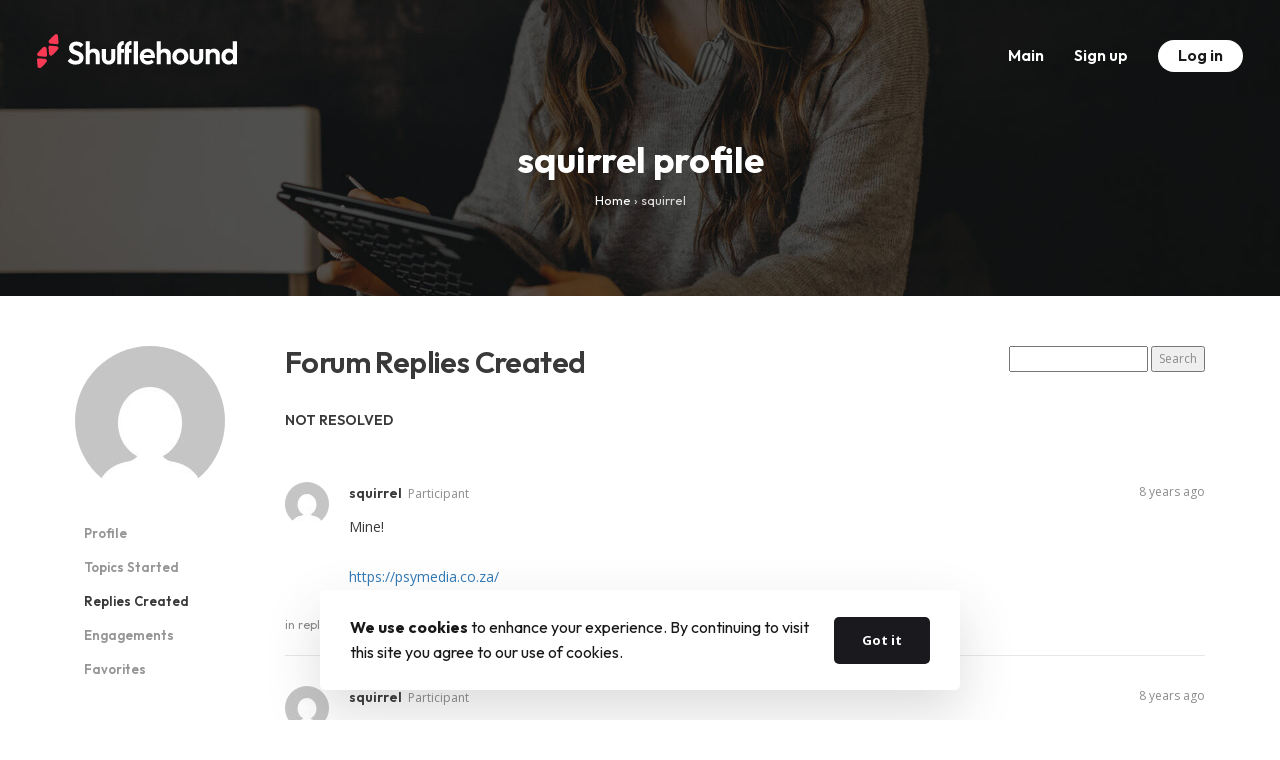

--- FILE ---
content_type: text/html; charset=UTF-8
request_url: https://support.shufflehound.com/forums/users/squirrel/replies/
body_size: 8565
content:
<!DOCTYPE html><html lang="en"><head><meta charset="utf-8"><meta http-equiv="X-UA-Compatible" content="IE=edge"><meta name="viewport" content="width=device-width, initial-scale=1"><meta name="description" content=""><meta name="author" content=""> <!--[if lt IE 9]> <script src="https://oss.maxcdn.com/html5shiv/3.7.2/html5shiv.min.js"></script> <script src="https://oss.maxcdn.com/respond/1.4.2/respond.min.js"></script> <![endif]--><link media="all" href="https://support.shufflehound.com/wp-content/cache/autoptimize/1/css/autoptimize_f345f22280b779008ca59ce41d83984b.css" rel="stylesheet"><title>Shufflehound Support Center</title><meta name='robots' content='max-image-preview:large' /><style>img:is([sizes="auto" i], [sizes^="auto," i]) { contain-intrinsic-size: 3000px 1500px }</style><link rel='dns-prefetch' href='//fonts.googleapis.com' /> <script type="text/javascript">window._wpemojiSettings = {"baseUrl":"https:\/\/s.w.org\/images\/core\/emoji\/16.0.1\/72x72\/","ext":".png","svgUrl":"https:\/\/s.w.org\/images\/core\/emoji\/16.0.1\/svg\/","svgExt":".svg","source":{"concatemoji":"https:\/\/support.shufflehound.com\/wp-includes\/js\/wp-emoji-release.min.js?ver=6.8.3"}};
/*! This file is auto-generated */
!function(s,n){var o,i,e;function c(e){try{var t={supportTests:e,timestamp:(new Date).valueOf()};sessionStorage.setItem(o,JSON.stringify(t))}catch(e){}}function p(e,t,n){e.clearRect(0,0,e.canvas.width,e.canvas.height),e.fillText(t,0,0);var t=new Uint32Array(e.getImageData(0,0,e.canvas.width,e.canvas.height).data),a=(e.clearRect(0,0,e.canvas.width,e.canvas.height),e.fillText(n,0,0),new Uint32Array(e.getImageData(0,0,e.canvas.width,e.canvas.height).data));return t.every(function(e,t){return e===a[t]})}function u(e,t){e.clearRect(0,0,e.canvas.width,e.canvas.height),e.fillText(t,0,0);for(var n=e.getImageData(16,16,1,1),a=0;a<n.data.length;a++)if(0!==n.data[a])return!1;return!0}function f(e,t,n,a){switch(t){case"flag":return n(e,"\ud83c\udff3\ufe0f\u200d\u26a7\ufe0f","\ud83c\udff3\ufe0f\u200b\u26a7\ufe0f")?!1:!n(e,"\ud83c\udde8\ud83c\uddf6","\ud83c\udde8\u200b\ud83c\uddf6")&&!n(e,"\ud83c\udff4\udb40\udc67\udb40\udc62\udb40\udc65\udb40\udc6e\udb40\udc67\udb40\udc7f","\ud83c\udff4\u200b\udb40\udc67\u200b\udb40\udc62\u200b\udb40\udc65\u200b\udb40\udc6e\u200b\udb40\udc67\u200b\udb40\udc7f");case"emoji":return!a(e,"\ud83e\udedf")}return!1}function g(e,t,n,a){var r="undefined"!=typeof WorkerGlobalScope&&self instanceof WorkerGlobalScope?new OffscreenCanvas(300,150):s.createElement("canvas"),o=r.getContext("2d",{willReadFrequently:!0}),i=(o.textBaseline="top",o.font="600 32px Arial",{});return e.forEach(function(e){i[e]=t(o,e,n,a)}),i}function t(e){var t=s.createElement("script");t.src=e,t.defer=!0,s.head.appendChild(t)}"undefined"!=typeof Promise&&(o="wpEmojiSettingsSupports",i=["flag","emoji"],n.supports={everything:!0,everythingExceptFlag:!0},e=new Promise(function(e){s.addEventListener("DOMContentLoaded",e,{once:!0})}),new Promise(function(t){var n=function(){try{var e=JSON.parse(sessionStorage.getItem(o));if("object"==typeof e&&"number"==typeof e.timestamp&&(new Date).valueOf()<e.timestamp+604800&&"object"==typeof e.supportTests)return e.supportTests}catch(e){}return null}();if(!n){if("undefined"!=typeof Worker&&"undefined"!=typeof OffscreenCanvas&&"undefined"!=typeof URL&&URL.createObjectURL&&"undefined"!=typeof Blob)try{var e="postMessage("+g.toString()+"("+[JSON.stringify(i),f.toString(),p.toString(),u.toString()].join(",")+"));",a=new Blob([e],{type:"text/javascript"}),r=new Worker(URL.createObjectURL(a),{name:"wpTestEmojiSupports"});return void(r.onmessage=function(e){c(n=e.data),r.terminate(),t(n)})}catch(e){}c(n=g(i,f,p,u))}t(n)}).then(function(e){for(var t in e)n.supports[t]=e[t],n.supports.everything=n.supports.everything&&n.supports[t],"flag"!==t&&(n.supports.everythingExceptFlag=n.supports.everythingExceptFlag&&n.supports[t]);n.supports.everythingExceptFlag=n.supports.everythingExceptFlag&&!n.supports.flag,n.DOMReady=!1,n.readyCallback=function(){n.DOMReady=!0}}).then(function(){return e}).then(function(){var e;n.supports.everything||(n.readyCallback(),(e=n.source||{}).concatemoji?t(e.concatemoji):e.wpemoji&&e.twemoji&&(t(e.twemoji),t(e.wpemoji)))}))}((window,document),window._wpemojiSettings);</script> <style id='wp-emoji-styles-inline-css' type='text/css'>img.wp-smiley, img.emoji {
		display: inline !important;
		border: none !important;
		box-shadow: none !important;
		height: 1em !important;
		width: 1em !important;
		margin: 0 0.07em !important;
		vertical-align: -0.1em !important;
		background: none !important;
		padding: 0 !important;
	}</style><style id='classic-theme-styles-inline-css' type='text/css'>/*! This file is auto-generated */
.wp-block-button__link{color:#fff;background-color:#32373c;border-radius:9999px;box-shadow:none;text-decoration:none;padding:calc(.667em + 2px) calc(1.333em + 2px);font-size:1.125em}.wp-block-file__button{background:#32373c;color:#fff;text-decoration:none}</style><style id='global-styles-inline-css' type='text/css'>:root{--wp--preset--aspect-ratio--square: 1;--wp--preset--aspect-ratio--4-3: 4/3;--wp--preset--aspect-ratio--3-4: 3/4;--wp--preset--aspect-ratio--3-2: 3/2;--wp--preset--aspect-ratio--2-3: 2/3;--wp--preset--aspect-ratio--16-9: 16/9;--wp--preset--aspect-ratio--9-16: 9/16;--wp--preset--color--black: #000000;--wp--preset--color--cyan-bluish-gray: #abb8c3;--wp--preset--color--white: #ffffff;--wp--preset--color--pale-pink: #f78da7;--wp--preset--color--vivid-red: #cf2e2e;--wp--preset--color--luminous-vivid-orange: #ff6900;--wp--preset--color--luminous-vivid-amber: #fcb900;--wp--preset--color--light-green-cyan: #7bdcb5;--wp--preset--color--vivid-green-cyan: #00d084;--wp--preset--color--pale-cyan-blue: #8ed1fc;--wp--preset--color--vivid-cyan-blue: #0693e3;--wp--preset--color--vivid-purple: #9b51e0;--wp--preset--gradient--vivid-cyan-blue-to-vivid-purple: linear-gradient(135deg,rgba(6,147,227,1) 0%,rgb(155,81,224) 100%);--wp--preset--gradient--light-green-cyan-to-vivid-green-cyan: linear-gradient(135deg,rgb(122,220,180) 0%,rgb(0,208,130) 100%);--wp--preset--gradient--luminous-vivid-amber-to-luminous-vivid-orange: linear-gradient(135deg,rgba(252,185,0,1) 0%,rgba(255,105,0,1) 100%);--wp--preset--gradient--luminous-vivid-orange-to-vivid-red: linear-gradient(135deg,rgba(255,105,0,1) 0%,rgb(207,46,46) 100%);--wp--preset--gradient--very-light-gray-to-cyan-bluish-gray: linear-gradient(135deg,rgb(238,238,238) 0%,rgb(169,184,195) 100%);--wp--preset--gradient--cool-to-warm-spectrum: linear-gradient(135deg,rgb(74,234,220) 0%,rgb(151,120,209) 20%,rgb(207,42,186) 40%,rgb(238,44,130) 60%,rgb(251,105,98) 80%,rgb(254,248,76) 100%);--wp--preset--gradient--blush-light-purple: linear-gradient(135deg,rgb(255,206,236) 0%,rgb(152,150,240) 100%);--wp--preset--gradient--blush-bordeaux: linear-gradient(135deg,rgb(254,205,165) 0%,rgb(254,45,45) 50%,rgb(107,0,62) 100%);--wp--preset--gradient--luminous-dusk: linear-gradient(135deg,rgb(255,203,112) 0%,rgb(199,81,192) 50%,rgb(65,88,208) 100%);--wp--preset--gradient--pale-ocean: linear-gradient(135deg,rgb(255,245,203) 0%,rgb(182,227,212) 50%,rgb(51,167,181) 100%);--wp--preset--gradient--electric-grass: linear-gradient(135deg,rgb(202,248,128) 0%,rgb(113,206,126) 100%);--wp--preset--gradient--midnight: linear-gradient(135deg,rgb(2,3,129) 0%,rgb(40,116,252) 100%);--wp--preset--font-size--small: 13px;--wp--preset--font-size--medium: 20px;--wp--preset--font-size--large: 36px;--wp--preset--font-size--x-large: 42px;--wp--preset--spacing--20: 0.44rem;--wp--preset--spacing--30: 0.67rem;--wp--preset--spacing--40: 1rem;--wp--preset--spacing--50: 1.5rem;--wp--preset--spacing--60: 2.25rem;--wp--preset--spacing--70: 3.38rem;--wp--preset--spacing--80: 5.06rem;--wp--preset--shadow--natural: 6px 6px 9px rgba(0, 0, 0, 0.2);--wp--preset--shadow--deep: 12px 12px 50px rgba(0, 0, 0, 0.4);--wp--preset--shadow--sharp: 6px 6px 0px rgba(0, 0, 0, 0.2);--wp--preset--shadow--outlined: 6px 6px 0px -3px rgba(255, 255, 255, 1), 6px 6px rgba(0, 0, 0, 1);--wp--preset--shadow--crisp: 6px 6px 0px rgba(0, 0, 0, 1);}:where(.is-layout-flex){gap: 0.5em;}:where(.is-layout-grid){gap: 0.5em;}body .is-layout-flex{display: flex;}.is-layout-flex{flex-wrap: wrap;align-items: center;}.is-layout-flex > :is(*, div){margin: 0;}body .is-layout-grid{display: grid;}.is-layout-grid > :is(*, div){margin: 0;}:where(.wp-block-columns.is-layout-flex){gap: 2em;}:where(.wp-block-columns.is-layout-grid){gap: 2em;}:where(.wp-block-post-template.is-layout-flex){gap: 1.25em;}:where(.wp-block-post-template.is-layout-grid){gap: 1.25em;}.has-black-color{color: var(--wp--preset--color--black) !important;}.has-cyan-bluish-gray-color{color: var(--wp--preset--color--cyan-bluish-gray) !important;}.has-white-color{color: var(--wp--preset--color--white) !important;}.has-pale-pink-color{color: var(--wp--preset--color--pale-pink) !important;}.has-vivid-red-color{color: var(--wp--preset--color--vivid-red) !important;}.has-luminous-vivid-orange-color{color: var(--wp--preset--color--luminous-vivid-orange) !important;}.has-luminous-vivid-amber-color{color: var(--wp--preset--color--luminous-vivid-amber) !important;}.has-light-green-cyan-color{color: var(--wp--preset--color--light-green-cyan) !important;}.has-vivid-green-cyan-color{color: var(--wp--preset--color--vivid-green-cyan) !important;}.has-pale-cyan-blue-color{color: var(--wp--preset--color--pale-cyan-blue) !important;}.has-vivid-cyan-blue-color{color: var(--wp--preset--color--vivid-cyan-blue) !important;}.has-vivid-purple-color{color: var(--wp--preset--color--vivid-purple) !important;}.has-black-background-color{background-color: var(--wp--preset--color--black) !important;}.has-cyan-bluish-gray-background-color{background-color: var(--wp--preset--color--cyan-bluish-gray) !important;}.has-white-background-color{background-color: var(--wp--preset--color--white) !important;}.has-pale-pink-background-color{background-color: var(--wp--preset--color--pale-pink) !important;}.has-vivid-red-background-color{background-color: var(--wp--preset--color--vivid-red) !important;}.has-luminous-vivid-orange-background-color{background-color: var(--wp--preset--color--luminous-vivid-orange) !important;}.has-luminous-vivid-amber-background-color{background-color: var(--wp--preset--color--luminous-vivid-amber) !important;}.has-light-green-cyan-background-color{background-color: var(--wp--preset--color--light-green-cyan) !important;}.has-vivid-green-cyan-background-color{background-color: var(--wp--preset--color--vivid-green-cyan) !important;}.has-pale-cyan-blue-background-color{background-color: var(--wp--preset--color--pale-cyan-blue) !important;}.has-vivid-cyan-blue-background-color{background-color: var(--wp--preset--color--vivid-cyan-blue) !important;}.has-vivid-purple-background-color{background-color: var(--wp--preset--color--vivid-purple) !important;}.has-black-border-color{border-color: var(--wp--preset--color--black) !important;}.has-cyan-bluish-gray-border-color{border-color: var(--wp--preset--color--cyan-bluish-gray) !important;}.has-white-border-color{border-color: var(--wp--preset--color--white) !important;}.has-pale-pink-border-color{border-color: var(--wp--preset--color--pale-pink) !important;}.has-vivid-red-border-color{border-color: var(--wp--preset--color--vivid-red) !important;}.has-luminous-vivid-orange-border-color{border-color: var(--wp--preset--color--luminous-vivid-orange) !important;}.has-luminous-vivid-amber-border-color{border-color: var(--wp--preset--color--luminous-vivid-amber) !important;}.has-light-green-cyan-border-color{border-color: var(--wp--preset--color--light-green-cyan) !important;}.has-vivid-green-cyan-border-color{border-color: var(--wp--preset--color--vivid-green-cyan) !important;}.has-pale-cyan-blue-border-color{border-color: var(--wp--preset--color--pale-cyan-blue) !important;}.has-vivid-cyan-blue-border-color{border-color: var(--wp--preset--color--vivid-cyan-blue) !important;}.has-vivid-purple-border-color{border-color: var(--wp--preset--color--vivid-purple) !important;}.has-vivid-cyan-blue-to-vivid-purple-gradient-background{background: var(--wp--preset--gradient--vivid-cyan-blue-to-vivid-purple) !important;}.has-light-green-cyan-to-vivid-green-cyan-gradient-background{background: var(--wp--preset--gradient--light-green-cyan-to-vivid-green-cyan) !important;}.has-luminous-vivid-amber-to-luminous-vivid-orange-gradient-background{background: var(--wp--preset--gradient--luminous-vivid-amber-to-luminous-vivid-orange) !important;}.has-luminous-vivid-orange-to-vivid-red-gradient-background{background: var(--wp--preset--gradient--luminous-vivid-orange-to-vivid-red) !important;}.has-very-light-gray-to-cyan-bluish-gray-gradient-background{background: var(--wp--preset--gradient--very-light-gray-to-cyan-bluish-gray) !important;}.has-cool-to-warm-spectrum-gradient-background{background: var(--wp--preset--gradient--cool-to-warm-spectrum) !important;}.has-blush-light-purple-gradient-background{background: var(--wp--preset--gradient--blush-light-purple) !important;}.has-blush-bordeaux-gradient-background{background: var(--wp--preset--gradient--blush-bordeaux) !important;}.has-luminous-dusk-gradient-background{background: var(--wp--preset--gradient--luminous-dusk) !important;}.has-pale-ocean-gradient-background{background: var(--wp--preset--gradient--pale-ocean) !important;}.has-electric-grass-gradient-background{background: var(--wp--preset--gradient--electric-grass) !important;}.has-midnight-gradient-background{background: var(--wp--preset--gradient--midnight) !important;}.has-small-font-size{font-size: var(--wp--preset--font-size--small) !important;}.has-medium-font-size{font-size: var(--wp--preset--font-size--medium) !important;}.has-large-font-size{font-size: var(--wp--preset--font-size--large) !important;}.has-x-large-font-size{font-size: var(--wp--preset--font-size--x-large) !important;}
:where(.wp-block-post-template.is-layout-flex){gap: 1.25em;}:where(.wp-block-post-template.is-layout-grid){gap: 1.25em;}
:where(.wp-block-columns.is-layout-flex){gap: 2em;}:where(.wp-block-columns.is-layout-grid){gap: 2em;}
:root :where(.wp-block-pullquote){font-size: 1.5em;line-height: 1.6;}</style><link rel='stylesheet' id='outfit-font-css' href='//fonts.googleapis.com/css?family=Outfit%3A400%2C500%2C600%2C700&#038;subset=cyrillic%2Clatin-ext&#038;ver=6.8.3' type='text/css' media='all' /><link rel='stylesheet' id='open-sans-font-css' href='//fonts.googleapis.com/css?family=Open+Sans%3A400%2C400i%2C700&#038;subset=latin-ext&#038;ver=6.8.3' type='text/css' media='all' /> <script type="text/javascript" src="https://support.shufflehound.com/wp-includes/js/jquery/jquery.min.js?ver=3.7.1" id="jquery-core-js"></script> <script type="text/javascript" id="cookie-notice-front-js-before">var cnArgs = {"ajaxUrl":"https:\/\/support.shufflehound.com\/wp-admin\/admin-ajax.php","nonce":"c4f904fea4","hideEffect":"fade","position":"bottom","onScroll":false,"onScrollOffset":100,"onClick":false,"cookieName":"cookie_notice_accepted","cookieTime":31536000,"cookieTimeRejected":2592000,"globalCookie":false,"redirection":false,"cache":true,"revokeCookies":false,"revokeCookiesOpt":"automatic"};</script> <link rel="https://api.w.org/" href="https://support.shufflehound.com/wp-json/" /><link rel="EditURI" type="application/rsd+xml" title="RSD" href="https://support.shufflehound.com/xmlrpc.php?rsd" /><meta name="generator" content="WordPress 6.8.3" /><meta name="generator" content="Redux 4.5.8" /><link rel="icon" href="https://support.shufflehound.com/wp-content/uploads/2022/01/cropped-cropped-fav-boxed-32x32.png" sizes="32x32" /><link rel="icon" href="https://support.shufflehound.com/wp-content/uploads/2022/01/cropped-cropped-fav-boxed-192x192.png" sizes="192x192" /><link rel="apple-touch-icon" href="https://support.shufflehound.com/wp-content/uploads/2022/01/cropped-cropped-fav-boxed-180x180.png" /><meta name="msapplication-TileImage" content="https://support.shufflehound.com/wp-content/uploads/2022/01/cropped-cropped-fav-boxed-270x270.png" /><style type="text/css" id="wp-custom-css">.sh-bbp-replies-center-description ul {
	padding-left: 40px!important;
}</style><style type="text/css">a:focus {
			outline: none!important;
		}

    		    	.sh-titlebar {
	    		padding: 140px 0 75px 0!important;
	    	}

			@media (max-width: 769px) {
				.sh-titlebar {
					padding: 100px 0 55px 0!important;
				}

				.sh-titlebar > .container {
					padding: 0 20px!important;
				}

				.sh-titlebar-breadcrumbs-title {
					line-height: 120%;
				    margin-bottom: 10px;
				}

				.sh-titlebar-breadcrumbs-list .bbp-breadcrumb {
					line-height: 160%;
				}

				.bbp-breadcrumb p {
					text-align: center;
				}
			}
    	
    	    		#wpadminbar { display: none!important; }
    		.navbar-fixed-top { margin-top: 0px!important; }
    		html { margin-top: 0px!important; }</style></head><body class="bbp-user-page single singular bbpress bbp-no-js wp-theme-shufflehound-forum cookies-not-set sh-not-front-page"><nav class="navbar navbar-default navbar-fixed-top"><div class=""><div class="navbar-header"> <button type="button" class="navbar-toggle collapsed" data-toggle="collapse" data-target="#bs-example-navbar-collapse-1" aria-expanded="false"> <span class="sr-only">Toggle navigation</span> <span class="icon-bar"></span> <span class="icon-bar"></span> <span class="icon-bar"></span> </button> <a class="navbar-brand" href="/"> <img src="https://support.shufflehound.com/wp-content/themes/shufflehound-forum/img/logo-white.svg" alt="Shufflehound Support forum" title="Shufflehound Support Center" style="max-width: 200px;" /> </a></div><div class="collapse navbar-collapse" id="bs-example-navbar-collapse-1"><ul class="nav navbar-nav navbar-right"><li><a href="/">Main</a></li><li><a href="/wp-login.php?action=register">Sign up</a></li><li><a href="https://support.shufflehound.com/wp-login.php"><span class="nav-button">Log in</span></a></li><li style="display: none;"><a href="https://www.facebook.com/shufflehound" target="_blank" title="Follow us on Facebook"> <i class="icon icon-social-facebook"></i> </a></li></ul></div></div></nav><div class="sh-titlebar"><div class="container sh-titlebar-content"><div class="sh-titlebar-breadcrumbs"><div class="sh-titlebar-breadcrumbs-title"> squirrel profile</div><div class="sh-titlebar-breadcrumbs-list text-right"><div class="bbp-breadcrumb"><p><a href="https://support.shufflehound.com" class="bbp-breadcrumb-home">Home</a> <span class="bbp-breadcrumb-sep">&rsaquo;</span> <a href="https://support.shufflehound.com/forums/" class="bbp-breadcrumb-root">Forums</a> <span class="bbp-breadcrumb-sep">&rsaquo;</span> <span class="bbp-breadcrumb-current">squirrel</span></p></div></div></div></div><div class="sh-titlebar-background"></div></div><div class="container" style="margin-top: 50px; margin-bottom: 50px;"><div class="row"><div class="col-sm-12"><div id="bbpress-forums" class="bbpress-wrapper"><div id="bbp-user-wrapper"><div id="bbp-single-user-details"><div id="bbp-user-avatar"> <span class='vcard'> <a class="url fn n" href="https://support.shufflehound.com/forums/users/squirrel/" title="squirrel" rel="me"> <img alt='' src='https://secure.gravatar.com/avatar/9748e476273be3b9d23e850a43e040a44806fca41b4770397ab49d507beef4ef?s=150&#038;d=mm&#038;r=g' srcset='https://secure.gravatar.com/avatar/9748e476273be3b9d23e850a43e040a44806fca41b4770397ab49d507beef4ef?s=300&#038;d=mm&#038;r=g 2x' class='avatar avatar-150 photo' height='150' width='150' loading='lazy' decoding='async'/> </a> </span></div><div id="bbp-user-navigation"><ul><li class=""> <span class="vcard bbp-user-profile-link"> <a class="url fn n" href="https://support.shufflehound.com/forums/users/squirrel/" title="squirrel&#039;s Profile" rel="me">Profile</a> </span></li><li class=""> <span class='bbp-user-topics-created-link'> <a href="https://support.shufflehound.com/forums/users/squirrel/topics/" title="squirrel&#039;s Topics Started">Topics Started</a> </span></li><li class="current"> <span class='bbp-user-replies-created-link'> <a href="https://support.shufflehound.com/forums/users/squirrel/replies/" title="squirrel&#039;s Replies Created">Replies Created</a> </span></li><li class=""> <span class='bbp-user-engagements-created-link'> <a href="https://support.shufflehound.com/forums/users/squirrel/engagements/" title="squirrel&#039;s Engagements">Engagements</a> </span></li><li class=""> <span class="bbp-user-favorites-link"> <a href="https://support.shufflehound.com/forums/users/squirrel/favorites/" title="squirrel&#039;s Favorites">Favorites</a> </span></li></ul></div></div><div id="bbp-user-body"><div id="bbp-user-replies-created" class="bbp-user-replies-created"><div class="bbp-search-form"><form role="search" method="get" id="bbp-reply-search-form"><div> <label class="screen-reader-text hidden" for="rs">Search replies:</label> <input type="text" value="" name="rs" id="rs" /> <input class="button" type="submit" id="bbp_search_submit" value="Search" /></div></form></div><h2 class="entry-title">Forum Replies Created</h2><div class="bbp-user-section"><div class="bbp-pagination"><div class="bbp-pagination-count">Viewing 3 posts - 1 through 3 (of 3 total)</div><div class="bbp-pagination-links"></div></div><ul id="topic-0-replies" class="forums bbp-replies"><li class="bbp-header"><div class="bbp-reply-author">Author</div><div class="bbp-reply-content" style="margin-left: 0px;"> <a  class="sh-resolved sh-resolved-no"> NOT RESOLVED</a> Posts</div></li><li class="bbp-body" style="position: relative;"><h4 id="post-24025" class="sh-bbp-replies-id"></h4><div class="loop-item-0 user-id-1397 bbp-parent-forum-4431 bbp-parent-topic-4433 bbp-reply-position-26 odd  post-24025 reply type-reply status-publish hentry" data-id="24025"><div class="sh-bbp-replies"><div class="sh-bbp-replies-left"> <a href="https://support.shufflehound.com/forums/users/squirrel/" title="View squirrel&#039;s profile" class="bbp-author-link"><span  class="bbp-author-avatar"><img alt='' src='https://secure.gravatar.com/avatar/9748e476273be3b9d23e850a43e040a44806fca41b4770397ab49d507beef4ef?s=44&#038;d=mm&#038;r=g' srcset='https://secure.gravatar.com/avatar/9748e476273be3b9d23e850a43e040a44806fca41b4770397ab49d507beef4ef?s=88&#038;d=mm&#038;r=g 2x' class='avatar avatar-44 photo' height='44' width='44' loading='lazy' decoding='async'/></span></a></div><div class="sh-bbp-replies-center"><div class="sh-bbp-replies-center-author"><div class="sh-bbp-replies-center-author-left"><div class="sh-bbp-replies-center-author-items"> <a href="https://support.shufflehound.com/forums/users/squirrel/" title="View squirrel&#039;s profile" class="bbp-author-link"><span  class="bbp-author-name">squirrel</span></a><div class="bbp-author-role"> Participant</div></div></div><div class="sh-bbp-replies-center-author-right"> <a href="#post-24025" class="bbp-reply-post-date"><time class="sh-timeago" datetime="2018-04-26T06:08:50Z"></time></a></div></div><div class="sh-bbp-replies-center-description"><p>Mine!</p><p>&nbsp;</p><p><a href="https://psymedia.co.za/" rel="nofollow">https://psymedia.co.za/</a></p><p>&nbsp;</p></div></div></div><div><div class="bbp-meta"> <span class="bbp-admin-links"></span> <span class="bbp-header"> in reply to: <a class="bbp-topic-permalink" href="https://support.shufflehound.com/forums/topic/share-your-gillion-website/">Share your Gillion website</a> </span></div></div></div><h4 id="post-19857" class="sh-bbp-replies-id"></h4><div class="loop-item-1 user-id-1397 bbp-parent-forum-4431 bbp-parent-topic-19700 bbp-reply-position-5 even topic-author  post-19857 reply type-reply status-publish hentry" data-id="19857"><div class="sh-bbp-replies"><div class="sh-bbp-replies-left"> <a href="https://support.shufflehound.com/forums/users/squirrel/" title="View squirrel&#039;s profile" class="bbp-author-link"><span  class="bbp-author-avatar"><img alt='' src='https://secure.gravatar.com/avatar/9748e476273be3b9d23e850a43e040a44806fca41b4770397ab49d507beef4ef?s=44&#038;d=mm&#038;r=g' srcset='https://secure.gravatar.com/avatar/9748e476273be3b9d23e850a43e040a44806fca41b4770397ab49d507beef4ef?s=88&#038;d=mm&#038;r=g 2x' class='avatar avatar-44 photo' height='44' width='44' loading='lazy' decoding='async'/></span></a></div><div class="sh-bbp-replies-center"><div class="sh-bbp-replies-center-author"><div class="sh-bbp-replies-center-author-left"><div class="sh-bbp-replies-center-author-items"> <a href="https://support.shufflehound.com/forums/users/squirrel/" title="View squirrel&#039;s profile" class="bbp-author-link"><span  class="bbp-author-name">squirrel</span></a><div class="bbp-author-role"> Participant</div></div></div><div class="sh-bbp-replies-center-author-right"> <a href="#post-19857" class="bbp-reply-post-date"><time class="sh-timeago" datetime="2018-02-12T16:04:34Z"></time></a></div></div><div class="sh-bbp-replies-center-description"><p>See private info</p></div></div></div><div><div class="bbp-meta"> <span class="bbp-admin-links"></span> <span class="bbp-header"> in reply to: <a class="bbp-topic-permalink" href="https://support.shufflehound.com/forums/topic/issues-with-eventon-plugin/">Issues with EventOn plugin</a> </span></div></div></div><h4 id="post-19832" class="sh-bbp-replies-id"></h4><div class="loop-item-2 user-id-1397 bbp-parent-forum-4431 bbp-parent-topic-19700 bbp-reply-position-3 odd topic-author  post-19832 reply type-reply status-publish hentry" data-id="19832"><div class="sh-bbp-replies"><div class="sh-bbp-replies-left"> <a href="https://support.shufflehound.com/forums/users/squirrel/" title="View squirrel&#039;s profile" class="bbp-author-link"><span  class="bbp-author-avatar"><img alt='' src='https://secure.gravatar.com/avatar/9748e476273be3b9d23e850a43e040a44806fca41b4770397ab49d507beef4ef?s=44&#038;d=mm&#038;r=g' srcset='https://secure.gravatar.com/avatar/9748e476273be3b9d23e850a43e040a44806fca41b4770397ab49d507beef4ef?s=88&#038;d=mm&#038;r=g 2x' class='avatar avatar-44 photo' height='44' width='44' loading='lazy' decoding='async'/></span></a></div><div class="sh-bbp-replies-center"><div class="sh-bbp-replies-center-author"><div class="sh-bbp-replies-center-author-left"><div class="sh-bbp-replies-center-author-items"> <a href="https://support.shufflehound.com/forums/users/squirrel/" title="View squirrel&#039;s profile" class="bbp-author-link"><span  class="bbp-author-name">squirrel</span></a><div class="bbp-author-role"> Participant</div></div></div><div class="sh-bbp-replies-center-author-right"> <a href="#post-19832" class="bbp-reply-post-date"><time class="sh-timeago" datetime="2018-02-12T08:58:03Z"></time></a></div></div><div class="sh-bbp-replies-center-description"><p>And the variable product issue on the shop?</p></div></div></div><div><div class="bbp-meta"> <span class="bbp-admin-links"></span> <span class="bbp-header"> in reply to: <a class="bbp-topic-permalink" href="https://support.shufflehound.com/forums/topic/issues-with-eventon-plugin/">Issues with EventOn plugin</a> </span></div></div></div></li><li class="bbp-footer"><div class="bbp-reply-author">Author</div><div class="bbp-reply-content"> Posts</div></li></ul><div class="bbp-pagination"><div class="bbp-pagination-count">Viewing 3 posts - 1 through 3 (of 3 total)</div><div class="bbp-pagination-links"></div></div></div></div></div></div></div></div></div></div><div class="back-to-top"> <i class="icon icon-arrow-up"></i></div><div class="footer-widgets"><div class="container"><div class="footer-widgets-list"><div id="bbp_replies_widget-4" class="widget-item widget_display_replies"><h3 class="widget-title">Recent Replies</h3><ul class="bbp-replies-widget"><li> <a class="bbp-reply-topic-title" href="https://support.shufflehound.com/forums/topic/questions-about-gallery-and-some-bugs/#post-86559" title="Hi Support team,
Questions 5 &amp; 6 have been cl&hellip;">Questions about Gallery and some bugs?</a></li><li> <a class="bbp-reply-topic-title" href="https://support.shufflehound.com/forums/topic/jevelin-update-issues-2-4-to-5-1-version-gap-evel-knijevelin-php-8-2/#post-86554" title="Hello,
&nbsp;
We understand the frustration, and &hellip;">Jevelin Update Issues &#8211; 2.4 to 5.1 Version Gap &#8216;Evel KniJevelin&#8217; PHP 8.2</a></li><li> <a class="bbp-reply-topic-title" href="https://support.shufflehound.com/forums/topic/questions-to-portfolio-layout-and-links/#post-86549" title="Hi,
thanks a lot for your fast reply, this really&hellip;">Questions to portfolio layout and links</a></li><li> <a class="bbp-reply-topic-title" href="https://support.shufflehound.com/forums/topic/jevelin-update-issues-2-4-to-5-1-version-gap-evel-knijevelin-php-8-2/#post-86548" title="Ouch. Thanks so much&#8230;for all this. Would yo&hellip;">Jevelin Update Issues &#8211; 2.4 to 5.1 Version Gap &#8216;Evel KniJevelin&#8217; PHP 8.2</a></li><li> <a class="bbp-reply-topic-title" href="https://support.shufflehound.com/forums/topic/questions-to-portfolio-layout-and-links/#post-86541" title="Hello,
&nbsp;
Thanks for the questions and detail&hellip;">Questions to portfolio layout and links</a></li></ul></div><div id="bbp_topics_widget-5" class="widget-item widget_display_topics"><h3 class="widget-title">Recent Topics</h3><ul class="bbp-topics-widget newness"><li> <a class="bbp-forum-title" href="https://support.shufflehound.com/forums/topic/inconsistent-image-aspect-ratio/">Inconsistent image aspect ratio</a></li><li> <a class="bbp-forum-title" href="https://support.shufflehound.com/forums/topic/questions-about-gallery-and-some-bugs/">Questions about Gallery and some bugs?</a></li><li> <a class="bbp-forum-title" href="https://support.shufflehound.com/forums/topic/questions-to-portfolio-layout-and-links/">Questions to portfolio layout and links</a></li><li> <a class="bbp-forum-title" href="https://support.shufflehound.com/forums/topic/jevelin-update-issues-2-4-to-5-1-version-gap-evel-knijevelin-php-8-2/">Jevelin Update Issues &#8211; 2.4 to 5.1 Version Gap &#8216;Evel KniJevelin&#8217; PHP 8.2</a></li><li> <a class="bbp-forum-title" href="https://support.shufflehound.com/forums/topic/error-in-new-theme/">Error in New theme</a></li></ul></div><div id="bbp_login_widget-3" class="widget-item bbp_widget_login"><h3 class="widget-title">Log In</h3><form method="post" action="https://support.shufflehound.com/wp-login.php" class="bbp-login-form"><fieldset class="bbp-form"><legend>Log In</legend><div class="bbp-username"> <label for="user_login">Username: </label> <input type="text" name="log" value="" size="20" maxlength="100" id="user_login" autocomplete="off" /></div><div class="bbp-password"> <label for="user_pass">Password: </label> <input type="password" name="pwd" value="" size="20" id="user_pass" autocomplete="off" /></div><div class="bbp-remember-me"> <input type="checkbox" name="rememberme" value="forever"  id="rememberme" /> <label for="rememberme">Keep me signed in</label></div><div class="bbp-submit-wrapper"> <button type="submit" name="user-submit" id="user-submit" class="button submit user-submit">Log In</button> <input type="hidden" name="user-cookie" value="1" /> <input type="hidden" id="bbp_redirect_to" name="redirect_to" value="https://support.shufflehound.com/forums/users/squirrel/replies/" /><input type="hidden" id="_wpnonce" name="_wpnonce" value="2c862f0a0c" /><input type="hidden" name="_wp_http_referer" value="/forums/users/squirrel/replies/" /></div></fieldset></form></div></div></div></div><footer class="sh-footer"><div class="container"> © 2025 Shufflehound. All Rights Reserved.</div></footer> <script>var topic = document.querySelector('.bbp-header .bbp-forum-info');
		if( topic !== null ) {
			topic.innerHTML = "Theme";
		}

		var topic = document.querySelector('body.forum  .bbp-header .bbp-topic-title');
		if( topic !== null ) {
			topic.innerHTML = "Ticket";
		}</script> <script>(function(i,s,o,g,r,a,m){i['GoogleAnalyticsObject']=r;i[r]=i[r]||function(){
	  (i[r].q=i[r].q||[]).push(arguments)},i[r].l=1*new Date();a=s.createElement(o),
	  m=s.getElementsByTagName(o)[0];a.async=1;a.src=g;m.parentNode.insertBefore(a,m)
	  })(window,document,'script','https://www.google-analytics.com/analytics.js','ga');

	  ga('create', 'UA-57154054-3', 'auto');
	  ga('send', 'pageview');</script> <script type="speculationrules">{"prefetch":[{"source":"document","where":{"and":[{"href_matches":"\/*"},{"not":{"href_matches":["\/wp-*.php","\/wp-admin\/*","\/wp-content\/uploads\/*","\/wp-content\/*","\/wp-content\/plugins\/*","\/wp-content\/themes\/shufflehound-forum\/*","\/*\\?(.+)"]}},{"not":{"selector_matches":"a[rel~=\"nofollow\"]"}},{"not":{"selector_matches":".no-prefetch, .no-prefetch a"}}]},"eagerness":"conservative"}]}</script> <script type="text/javascript" id="bbp-swap-no-js-body-class">document.body.className = document.body.className.replace( 'bbp-no-js', 'bbp-js' );</script> <script type="text/javascript" id="gdatt-attachments-js-extra">var gdbbPressAttachmentsInit = {"max_files":"4","are_you_sure":"This operation is not reversible. Are you sure?"};</script> <div id="cookie-notice" role="dialog" class="cookie-notice-hidden cookie-revoke-hidden cn-position-bottom" aria-label="Cookie Notice" style="background-color: rgba(255,255,255,1);"><div class="cookie-notice-container" style="color: #4c4c4c"><span id="cn-notice-text" class="cn-text-container"><strong>We use cookies</strong> to enhance your experience. By continuing to visit this site you agree to our use of cookies.</span><span id="cn-notice-buttons" class="cn-buttons-container"><button id="cn-accept-cookie" data-cookie-set="accept" class="cn-set-cookie cn-button cn-button-custom button" aria-label="Got it">Got it</button></span><button id="cn-close-notice" data-cookie-set="accept" class="cn-close-icon" aria-label="No"></button></div></div>  <script defer src="https://support.shufflehound.com/wp-content/cache/autoptimize/1/js/autoptimize_d626b1ce4285e08e1cd5a33635d60af2.js"></script><script defer src="https://static.cloudflareinsights.com/beacon.min.js/vcd15cbe7772f49c399c6a5babf22c1241717689176015" integrity="sha512-ZpsOmlRQV6y907TI0dKBHq9Md29nnaEIPlkf84rnaERnq6zvWvPUqr2ft8M1aS28oN72PdrCzSjY4U6VaAw1EQ==" data-cf-beacon='{"version":"2024.11.0","token":"a8b4ba4186f844868cd3184ea8efc870","r":1,"server_timing":{"name":{"cfCacheStatus":true,"cfEdge":true,"cfExtPri":true,"cfL4":true,"cfOrigin":true,"cfSpeedBrain":true},"location_startswith":null}}' crossorigin="anonymous"></script>
</body></html>

<!-- Page supported by LiteSpeed Cache 7.6.2 on 2025-12-26 08:26:46 -->

--- FILE ---
content_type: image/svg+xml
request_url: https://support.shufflehound.com/wp-content/themes/shufflehound-forum/img/logo-white.svg
body_size: 1882
content:
<svg xmlns="http://www.w3.org/2000/svg" id="Logo" width="706.125" height="118.376" viewBox="0 0 706.125 118.376"><defs><style>      .cls-1 {        fill: #fff;      }      .cls-1, .cls-2 {        fill-rule: evenodd;      }      .cls-2 {        fill: #f83a55;      }    </style></defs><path class="cls-1" d="M695.975,107.828v-4.6a19.4,19.4,0,0,1-4.7,3.344,22.465,22.465,0,0,1-10.382,2.35,24.014,24.014,0,0,1-13.06-3.607,26.1,26.1,0,0,1-9.126-9.835A28.79,28.79,0,0,1,655.32,81.49a29.02,29.02,0,0,1,3.388-14.1,26.1,26.1,0,0,1,9.126-9.836,24.019,24.019,0,0,1,13.06-3.606,22.226,22.226,0,0,1,10.273,2.35,20.46,20.46,0,0,1,4.7,3.291V28.813H710.4v79.015H695.975Zm-0.819-33.77a12.782,12.782,0,0,0-11.64-6.885,13.437,13.437,0,0,0-7.049,1.8,12.521,12.521,0,0,0-4.7,5.027,15.619,15.619,0,0,0-1.694,7.377,15.855,15.855,0,0,0,1.694,7.486,12.4,12.4,0,0,0,4.754,5.027,14.072,14.072,0,0,0,13.88-.055,12.885,12.885,0,0,0,4.754-5.027,15.309,15.309,0,0,0,1.694-7.322A15.559,15.559,0,0,0,695.156,74.058Zm-59.726,3.5a10.353,10.353,0,0,0-2.951-7.65,10.212,10.212,0,0,0-7.541-2.951,11.219,11.219,0,0,0-5.464,1.311,9.38,9.38,0,0,0-3.771,3.77,11.159,11.159,0,0,0-1.366,5.519v30.273H600.02V55.042h14.317v4.974a19.359,19.359,0,0,1,4.536-3.443,21.905,21.905,0,0,1,10.764-2.623,18.984,18.984,0,0,1,10.438,2.9,21.211,21.211,0,0,1,7.158,7.541,19.8,19.8,0,0,1,2.623,9.891v33.551H635.43V77.555Zm-55.573,28.361a25.661,25.661,0,0,1-12.295,2.9,25.984,25.984,0,0,1-12.35-2.9,21.079,21.079,0,0,1-8.524-8.142,23.623,23.623,0,0,1-3.06-12.131v-30.6h14.426V85.315a13.25,13.25,0,0,0,1.093,5.628,7.564,7.564,0,0,0,3.278,3.552,10.484,10.484,0,0,0,5.137,1.2,9.028,9.028,0,0,0,6.994-2.732q2.514-2.731,2.514-7.65V55.042h14.317v30.6a23.642,23.642,0,0,1-3.06,12.131A21.193,21.193,0,0,1,579.857,105.916Zm-55.027-.547A28.906,28.906,0,0,1,510.3,109.03a28.383,28.383,0,0,1-14.371-3.661,27.161,27.161,0,0,1-13.826-24.1,26.5,26.5,0,0,1,3.716-13.934,27.583,27.583,0,0,1,10.11-9.836A28.4,28.4,0,0,1,510.3,53.84a28.962,28.962,0,0,1,14.481,3.606,27.428,27.428,0,0,1,10.163,9.836,26.483,26.483,0,0,1,3.771,13.989,27.366,27.366,0,0,1-3.716,14.1A27.055,27.055,0,0,1,524.83,105.369Zm-2.677-31.311A13.984,13.984,0,0,0,503.3,69.086a12.5,12.5,0,0,0-4.754,4.973,16.672,16.672,0,0,0,0,14.645A12.863,12.863,0,0,0,503.3,93.73a13.2,13.2,0,0,0,7,1.858,13.691,13.691,0,0,0,7.158-1.858,12.749,12.749,0,0,0,4.809-5.027,15.3,15.3,0,0,0,1.694-7.322A14.554,14.554,0,0,0,522.153,74.058Zm-59.836,3.5a10.353,10.353,0,0,0-2.95-7.65,10.214,10.214,0,0,0-7.541-2.951,11.223,11.223,0,0,0-5.465,1.311,9.384,9.384,0,0,0-3.77,3.77,11.159,11.159,0,0,0-1.366,5.519v30.273H426.908V28.813h14.317V59.9a19.049,19.049,0,0,1,4.371-3.332,21.6,21.6,0,0,1,10.71-2.623,21.36,21.36,0,0,1,10.6,2.568,18.657,18.657,0,0,1,7.213,7.159,20.988,20.988,0,0,1,2.623,10.6v33.551H462.317V77.555Zm-42.294,8.852-38.575.095a15.582,15.582,0,0,0,1.144,3.02,12.414,12.414,0,0,0,5.191,5.41,16.085,16.085,0,0,0,7.869,1.858,19.566,19.566,0,0,0,7.322-1.311,14.349,14.349,0,0,0,5.683-4.153l8.525,8.525a25.943,25.943,0,0,1-9.509,6.885,30.458,30.458,0,0,1-11.912,2.3,30.016,30.016,0,0,1-14.809-3.606,26.787,26.787,0,0,1-10.218-9.836,27.187,27.187,0,0,1-3.716-14.207,27.287,27.287,0,0,1,3.661-14.1,26.712,26.712,0,0,1,10-9.836,28.218,28.218,0,0,1,14.208-3.606,26.3,26.3,0,0,1,13.333,3.388,23.746,23.746,0,0,1,9.18,9.4,28.063,28.063,0,0,1,3.279,13.661q0,1.422-.11,2.9A19.389,19.389,0,0,1,420.023,86.408Zm-14.208-14.1a11.027,11.027,0,0,0-4.262-4.809,12.969,12.969,0,0,0-6.776-1.639,14.432,14.432,0,0,0-7.431,1.858,12.254,12.254,0,0,0-4.864,5.3,15.253,15.253,0,0,0-1.035,2.77l25.508-.074A15.218,15.218,0,0,0,405.815,72.31ZM346.253,28.7H360.57v79.125H346.253V28.7Zm-17.36,79.125H314.467v-57.7a22.653,22.653,0,0,1,2.841-11.147,21.482,21.482,0,0,1,8.2-8.251,24.325,24.325,0,0,1,12.459-3.115V40.835a8.553,8.553,0,0,0-6.721,2.623,9.307,9.307,0,0,0-2.35,6.448v5.106H338V67.985h-9.106v39.843Zm-27,0H287.467v-57.7a22.653,22.653,0,0,1,2.841-11.147,21.475,21.475,0,0,1,8.2-8.251,24.325,24.325,0,0,1,12.459-3.115V40.835a8.553,8.553,0,0,0-6.721,2.623,9.307,9.307,0,0,0-2.35,6.448V55H311V68h-9.107v39.828Zm-32.475-1.912a25.659,25.659,0,0,1-12.3,2.9,25.977,25.977,0,0,1-12.349-2.9,21.082,21.082,0,0,1-8.525-8.142,23.632,23.632,0,0,1-3.06-12.131v-30.6h14.426V85.315a13.25,13.25,0,0,0,1.093,5.628,7.571,7.571,0,0,0,3.279,3.552,10.477,10.477,0,0,0,5.136,1.2,9.031,9.031,0,0,0,7-2.732q2.512-2.731,2.513-7.65V55.042h14.317v30.6a23.642,23.642,0,0,1-3.06,12.131A21.186,21.186,0,0,1,269.418,105.916ZM211.332,77.555a10.353,10.353,0,0,0-2.951-7.65,10.212,10.212,0,0,0-7.541-2.951,11.216,11.216,0,0,0-5.464,1.311,9.38,9.38,0,0,0-3.771,3.77,11.159,11.159,0,0,0-1.366,5.519v30.273H175.922V28.813h14.317V59.9a19.058,19.058,0,0,1,4.372-3.332,21.591,21.591,0,0,1,10.71-2.623,21.36,21.36,0,0,1,10.6,2.568,18.664,18.664,0,0,1,7.213,7.159,21,21,0,0,1,2.623,10.6v33.551H211.332V77.555ZM139.365,59.14a71.79,71.79,0,0,0,7.159,2.787q3.934,1.311,7.759,3.005a32.265,32.265,0,0,1,7.049,4.262,18.712,18.712,0,0,1,5.191,6.667,23.257,23.257,0,0,1,1.968,10.109q0,10.712-7.541,16.885t-20.765,6.175a36.246,36.246,0,0,1-15.792-3.169,35.589,35.589,0,0,1-11.967-9.617l9.836-9.836a26.224,26.224,0,0,0,7.923,6.94,22.117,22.117,0,0,0,10.874,2.459q5.791,0,9.18-2.3a7.253,7.253,0,0,0,3.388-6.339,8.172,8.172,0,0,0-1.967-5.683,15.606,15.606,0,0,0-5.191-3.661,66.12,66.12,0,0,0-7.1-2.732q-3.881-1.255-7.7-2.9a32.89,32.89,0,0,1-7.1-4.153,17.985,17.985,0,0,1-5.191-6.339,21.98,21.98,0,0,1-1.913-9.836,20.483,20.483,0,0,1,3.388-11.912,21.673,21.673,0,0,1,9.289-7.541A32.5,32.5,0,0,1,143.464,29.8a33.632,33.632,0,0,1,14.262,2.951,29.115,29.115,0,0,1,10.327,7.65l-9.835,9.836a23.865,23.865,0,0,0-6.94-5.464,17.967,17.967,0,0,0-8.033-1.748q-5.138,0-8.087,2.022a6.45,6.45,0,0,0-2.951,5.628,6.762,6.762,0,0,0,1.967,5.082A18.286,18.286,0,0,0,139.365,59.14Z" transform="translate(-4.281 -3.813)"></path><path id="Rectangle_1297_copy_5" data-name="Rectangle 1297 copy 5" class="cls-2" d="M53.847,78.8c-3.334-.822-6.867-3.468-7.169-7.081l-1.821-21.8a5.413,5.413,0,0,1,6.077-6l22.075,1.8c3.658,0.3,7.29,3.63,7.169,7.081S57.18,79.621,53.847,78.8ZM30.768,47.038c3.333,0.822,6.867,3.468,7.169,7.08l1.821,21.8a5.413,5.413,0,0,1-6.076,6l-22.075-1.8c-3.657-.3-7.29-3.63-7.169-7.08S27.434,46.218,30.768,47.038ZM13.284,122.2c-3.334-.822-6.867-3.468-7.169-7.08l-1.821-21.8a5.413,5.413,0,0,1,6.077-6l22.075,1.8c3.657,0.3,7.29,3.63,7.169,7.081S16.617,123.023,13.284,122.2ZM44.819,29.821c0.831,3.293,3.512,6.783,7.169,7.081l22.075,1.8a5.413,5.413,0,0,0,6.076-6L78.319,10.9c-0.3-3.612-3.676-7.2-7.169-7.081S43.988,26.529,44.819,29.821Z" transform="translate(-4.281 -3.813)"></path></svg>

--- FILE ---
content_type: text/plain
request_url: https://www.google-analytics.com/j/collect?v=1&_v=j102&a=155861810&t=pageview&_s=1&dl=https%3A%2F%2Fsupport.shufflehound.com%2Fforums%2Fusers%2Fsquirrel%2Freplies%2F&ul=en-us%40posix&dt=Shufflehound%20Support%20Center&sr=1280x720&vp=1280x720&_u=IEBAAEABAAAAACAAI~&jid=1644682496&gjid=1111985234&cid=1932724633.1766737608&tid=UA-57154054-3&_gid=1669060993.1766737608&_r=1&_slc=1&z=2078604333
body_size: -453
content:
2,cG-4NT4GF5QJK